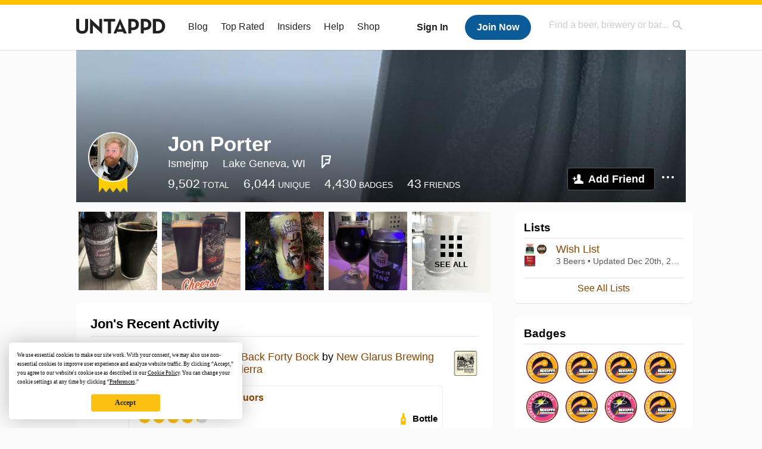

--- FILE ---
content_type: text/html; charset=UTF-8
request_url: https://untappd.com/user/Ismejmp
body_size: 15404
content:
<!DOCTYPE html>

<html lang="en">

<head>
			<!-- https://nextglass.slack.com/archives/C04N1J9FBHU/p1759426560133409?thread_ts=1755544269.186859&cid=C04N1J9FBHU -->
		<!-- From their docs: IMPORTANT: This tag must be the first '<script>' tag on the page. -->
		<script src="https://app.termly.io/resource-blocker/d6db7a3c-38b6-45a7-9433-e965e78f4809"></script>
	
	<meta http-equiv="Content-Type" content="text/html; charset=utf-8" />

			<title>Jon Porter on Untappd</title>
		
	<meta property="og:site_name" content="Untappd" />

	<!-- meta block -->
			<meta name="description" content="Jon Porter Check-in Activity on Untappd with beer ratings, venues and more." />
		<meta name="viewport" content="user-scalable=no, initial-scale=1, maximum-scale=1, minimum-scale=1, width=device-width" />
	<meta name="robots" content="noindex, nofollow"><meta name="referrer" content="origin-when-crossorigin">
	<meta name="author" content="The Untappd Team" />
	<meta name="Copyright" content="Copyright Untappd 2026. All Rights Reserved." />
	<meta name="DC.title" content="Untappd" />
			<meta name="DC.subject" content="Jon Porter Check-in Activity on Untappd with beer ratings, venues and more." />
			<meta name="DC.creator" content="The Untappd Team" />

	<meta name="google-site-verification" content="EnR7QavTgiLCzZCCOv_OARCHsHhFwkwnJdG0Sti9Amg" />
	<meta name="bitly-verification" content="b3080898518a"/>

	<!-- favicon -->
	<link rel="apple-touch-icon" sizes="144x144" href="https://untappd.com/assets/apple-touch-icon.png">
	<link rel="icon" type="image/png" href="https://untappd.com/assets/favicon-32x32-v2.png" sizes="32x32">
	<link rel="icon" type="image/png" href="https://untappd.com/assets/favicon-16x16-v2.png" sizes="16x16">
	<link rel="manifest" href="https://untappd.com/assets/manifest.json">
	<link rel="mask-icon" href="https://untappd.com/assets/safari-pinned-tab.svg" color="#5bbad5">

	<link rel="stylesheet"
    	href="https://untappd.com/assets/css/tailwind.css?v=2.8.34">
	</link>

			<link rel="stylesheet" href="https://untappd.com/assets/css/master.min.css?v=4.5.36" />
		<link rel="stylesheet" href="https://untappd.com/assets/v3/css/style.css?v=4.5.36" />
		<link rel="stylesheet" href="https://untappd.com/assets/design-system/css/styles.css?v=4.5.36" />
		<link href="https://fonts.googleapis.com/icon?family=Material+Icons" rel="stylesheet">
		<link href="https://fonts.googleapis.com/css?family=Material+Icons|Material+Icons+Outlined|Material+Icons+Two+Tone|Material+Icons+Round|Material+Icons+Sharp" rel="stylesheet">
			<script src="https://untappd.com/assets/v3/js/common/min/site_common_min.js?v=2.8.34"></script>
				<link rel="stylesheet" href="https://untappd.com/assets/css/facybox.min.css?v=4.5.36" />
			
		<link rel="stylesheet" href="https://untappd.com/assets/css/jquery.notifyBar.min.css?v=4.5.36" />
		<link rel="stylesheet" href="https://untappd.com/assets/css/tipsy.min.css?v=4.5.36" type="text/css" media="screen" title="no title" charset="utf-8">
		
		<script type="text/javascript" language="Javascript">
			$(document).ready(function(){
				$(".tip").tipsy({fade: true});
				$('.badge_hint').tipsy({gravity: 's', fade: true});
				$('.disabled').tipsy({gravity: 'n', fade: true});

				refreshTime(".timezoner", "D MMM YY", true);

				$(".tab").click(function(){
					$(".tab-area li").removeClass('active');
					$(this).parent().addClass('active');
					$(".list").hide();
					$($(this).attr("href")).show();
					return false;
				});
			});

			</script>
			<!-- For IE -->
	<script type="text/javascript" language="Javascript">
	onChangeInterval = "";
	if(!(window.console && console.log)) {
	  console = {
	    log: function(){},
	    debug: function(){},
	    info: function(){},
	    warn: function(){},
	    error: function(){}
	  };
	}
	</script>
	
	<!-- algoliasearch -->
	<script type="text/javascript" src="https://untappd.com/assets/libs/js/algoliasearch.min.js?v2.8.34"></script>
	<script type="text/javascript" src="https://untappd.com/assets/libs/js/autocomplete.min.js?v2.8.34"></script>
	<script type="text/javascript" src="https://untappd.com/assets/libs/js/lodash.min.js?v2.8.34"></script>
	<script type="text/javascript" src="https://untappd.com/assets/js/global/autosearch_tracking.min.js?v2.8.34"></script>

	<script>
        !function(e,a,t,n,s,i,c){e.AlgoliaAnalyticsObject=s,e.aa=e.aa||function(){(e.aa.queue=e.aa.queue||[]).push(arguments)},i=a.createElement(t),c=a.getElementsByTagName(t)[0],i.async=1,i.src="https://cdn.jsdelivr.net/npm/search-insights@0.0.14",c.parentNode.insertBefore(i,c)}(window,document,"script",0,"aa");

        // Initialize library
        aa('init', {
        applicationID: '9WBO4RQ3HO',
        apiKey: '1d347324d67ec472bb7132c66aead485',
        })
    </script>


			<!-- Google Tag Manager -->
		<script>(function(w,d,s,l,i){w[l]=w[l]||[];w[l].push({'gtm.start':
		new Date().getTime(),event:'gtm.js'});var f=d.getElementsByTagName(s)[0],
		j=d.createElement(s),dl=l!='dataLayer'?'&l='+l:'';j.async=true;j.src=
		'https://www.googletagmanager.com/gtm.js?id='+i+dl;f.parentNode.insertBefore(j,f);
		})(window,document,'script','dataLayer','GTM-N4DVXTR');</script>
		<!-- End Google Tag Manager -->
	
	<script src="https://untappd.com/assets/v3/js/venue-impression-tracker.js"></script>

	<script type="text/javascript">
		var clevertap = {event:[], profile:[], account:[], onUserLogin:[], region: 'us1', notifications:[], privacy:[]};
        clevertap.account.push({"id": "865-K5R-W96Z"});
        clevertap.privacy.push({optOut: false}); //set the flag to true, if the user of the device opts out of sharing their data
        clevertap.privacy.push({useIP: true}); //set the flag to true, if the user agrees to share their IP data
        (function () {
                var wzrk = document.createElement('script');
                wzrk.type = 'text/javascript';
                wzrk.async = true;
                wzrk.src = ('https:' == document.location.protocol ? 'https://d2r1yp2w7bby2u.cloudfront.net' : 'http://static.clevertap.com') + '/js/clevertap.min.js';
                var s = document.getElementsByTagName('script')[0];
                s.parentNode.insertBefore(wzrk, s);
        })();
	</script>

    <!-- Freestar Ads -->
<!-- Below is a recommended list of pre-connections, which allow the network to establish each connection quicker, speeding up response times and improving ad performance. -->
<link rel="preconnect" href="https://a.pub.network/" crossorigin />
<link rel="preconnect" href="https://b.pub.network/" crossorigin />
<link rel="preconnect" href="https://c.pub.network/" crossorigin />
<link rel="preconnect" href="https://d.pub.network/" crossorigin />
<link rel="preconnect" href="https://c.amazon-adsystem.com" crossorigin />
<link rel="preconnect" href="https://s.amazon-adsystem.com" crossorigin />
<link rel="preconnect" href="https://btloader.com/" crossorigin />
<link rel="preconnect" href="https://api.btloader.com/" crossorigin />
<link rel="preconnect" href="https://cdn.confiant-integrations.net" crossorigin />
<!-- Below is a link to a CSS file that accounts for Cumulative Layout Shift, a new Core Web Vitals subset that Google uses to help rank your site in search -->
<!-- The file is intended to eliminate the layout shifts that are seen when ads load into the page. If you don't want to use this, simply remove this file -->
<!-- To find out more about CLS, visit https://web.dev/vitals/ -->
<link rel="stylesheet" href="https://a.pub.network/untappd-com/cls.css">
<script data-cfasync="false" type="text/javascript">
    console.log("freestar_init");

    var env = 'PROD';

    var freestar = freestar || {};
    freestar.queue = freestar.queue || [];
    freestar.queue.push(function () {
        if (env !== 'PROD') {   
            googletag.pubads().set('page_url', 'https://untappd.com/'); // Makes ads fill in non-prod environments
        }
    });
    freestar.config = freestar.config || {};
    freestar.config.enabled_slots = [];
    freestar.initCallback = function () { (freestar.config.enabled_slots.length === 0) ? freestar.initCallbackCalled = false : freestar.newAdSlots(freestar.config.enabled_slots) }
</script>
<script src="https://a.pub.network/untappd-com/pubfig.min.js" data-cfasync="false" async></script>
<script async src="https://securepubads.g.doubleclick.net/tag/js/gpt.js?network-code=15184186" ></script>
<!-- End Freestar Ads -->
    <!-- Freestar Ad Sticky Styling: https://resources.freestar.com/docs/sticky-ads-1 -->
    <style>
    div.sticky {
        position: -webkit-sticky; /* Safari */
        position: sticky;
        top: 84px; /* Navbar height */
    }
    </style>

</head>
<style type="text/css">
	.hidden {display: none;}
	.main {
       margin-top: 0px !important;
   }
</style>
<script src="https://untappd.com/assets/libs/js/feather-icons@4.29.2.min.js"></script>
<body onunload="">
<!-- Google Tag Manager (noscript) -->
<noscript><iframe src="https://www.googletagmanager.com/ns.html?id=GTM-N4DVXTR" height="0" width="0" style="display:none;visibility:hidden"></iframe></noscript>
<!-- End Google Tag Manager (noscript) -->


<script type="text/javascript">
    $(document).ready(function() {
        $('a[data-href=":logout"]').on('click', function(event) {
            clevertap.event.push("logout");
        });
        $('a[data-href=":external/help"]').on('click', function(event) {
            clevertap.event.push("pageview_help");
        });
        $('a[data-href=":store"]').on('click', function(event) {
            clevertap.event.push("pageview_store");
        });
        $('a[href="/admin"]').on('click', function(event) {
          clevertap.event.push("pageview_admin");
        });

            });
</script>
<div id="mobile_nav_user">

   </div>

<div id="mobile_nav_site">
  <form class="search_box" method="get" action="/search">
    <input type="text" class="track-focus search-input-desktop" autocomplete="off" data-track="desktop_search" placeholder="Find a beer, brewery or bar..." name="q" aria-label="Find a beer, brewery or bar search" />
    <input type="submit" value="Submit the form!" style="position: absolute; top: 0; left: 0; z-index: 0; width: 1px; height: 1px; visibility: hidden;" />
    <div class="autocomplete">
    </div>
  </form>
  <ul>
    <li><a class="track-click" data-track="mobile_menu" data-href=":blog" href="/blog">Blog</a></li>
    <li><a class="track-click" data-track="mobile_menu" data-href=":beer/top_rated" href="/beer/top_rated">Top Rated</a></li>
    <li><a class="track-click" data-track="mobile_menu" data-href=":supporter" href="/supporter">Insiders</a></li>
    <li><a class="track-click" data-track="mobile_menu" data-href=":external/help" target="_blank" href="http://help.untappd.com">Help</a></li>
    <li><a class="track-click" data-track="mobile_menu" data-href=":shop" target="_blank" href="https://untappd.com/shop">Shop</a></li>
          <li><a class="track-click" data-track="mobile_menu" data-href=":sidebar/login" href="/login">Login</a></li>
      <li><a class="track-click" data-track="mobile_menu" data-href=":sidebar/create" href="/create?source=mobilemenu">Sign Up</a></li>
        </ul>
</div>
<header>

  <div class="inner mt-2">

		<a class="track-click logo" style="margin-top: 2px;" data-track="desktop_header" data-href=":root" href="/">
			<img src="https://untappd.com/assets/design-system/ut-brand-dark.svg" class="" alt="Untappd"/>
		</a>

    
      <div class="get_user_desktop">
        <a class="sign_in track-click" data-track="mobile_header" data-href=":login" href="/login?go_to=https://untappd.com/user/Ismejmp">Sign In</a>
        <a href="/create" class="join track_click" data-track="mobile_header" data-href=":create">Join Now</a>
      </div>

    
    <div class="mobile_menu_btn">Menu</div>

    <div id="nav_site">
      <ul>
        <li><a class="track-click" data-track="desktop_menu" data-href=":blog" href="/blog">Blog</a></li>
        <li><a class="track-click" data-track="desktop_menu" data-href=":beer/top_rated" href="/beer/top_rated">Top Rated</a></li>
        <li><a class="track-click" data-track="desktop_menu" data-href=":supporter" href="/supporter">Insiders</a></li>
        <li><a class="track-click" data-track="desktop_menu" data-href=":external/help" target="_blank" href="http://help.untappd.com">Help</a></li>
        <li><a class="track-click" data-track="desktop_menu" data-href=":shop" target="_blank" href="https://untappd.com/shop">Shop</a></li>
      </ul>
      <form class="search_box" method="get" action="/search">
        <input type="text" class="track-focus search-input-desktop" autocomplete="off" data-track="desktop_search" placeholder="Find a beer, brewery or bar..." name="q" aria-label="Find a beer, brewery or bar search" />
        <input type="submit" value="Submit the form!" style="position: absolute; top: 0; left: 0; z-index: 0; width: 1px; height: 1px; visibility: hidden;" />
        <div class="autocomplete">
        </div>
      </form>
    </div>
    </div>
</header>
<style type="text/css">
    .ac-selected {
        background-color: #f8f8f8;
    }
</style>

<div class="nav_open_overlay"></div>
<div id="slide">

<script>
$(document).ready(() => {
	$(".hide-notice-banner").on("click", function(e) {
		e.preventDefault();
		$(this).parent().parent().slideUp();
		$.post(`/account/hide_notice_wildcard`, {cookie: $(this).attr('data-cookie-name')}, (data) => {
			console.log(data);
		}).fail((err) => {
			console.error(err);
		})
	})

	$(".hide-notice-simple").on("click", function(e) {
		e.preventDefault();
		$(this).parent().parent().slideUp();
	})

	feather.replace()
})
</script>

<div class="cont user_profile">

	<div class="profile_header" style="background-image: url('https://assets.untappd.com/coverphoto/b7221e1809da0ba0941132fdfd10d70a.jpg'); background-position: center -0px" data-offset="0" data-image-url="https://assets.untappd.com/coverphoto/b7221e1809da0ba0941132fdfd10d70a.jpg">

		
		<div class="content">
			

			<div class="user-info">
				<div class="user-avatar">
											<a href="/insiders" class="track-click" data-track="profile" data-href=":info/supporter" aria-label="insider"><span class="supporter"></span></a>
											<div class="avatar-holder">
						<img src="https://assets.untappd.com/profile/e21f326f204444b708522f42d4bbfe76_300x300.jpg" alt="User avatar">
					</div>
				</div><div class="info">
					<h1>
						Jon Porter					</h1>
					<div class="user-details">
					<p class="username">Ismejmp</p>
						<p class="location">Lake Geneva, WI</p>						<div class="social">
																<p>
										<a class="sq track-click" target="_blank" data-track="profile" data-href=":foursquare" href="https://foursquare.com/user/28653837">Foursquare</a>
									</p>
															</div>
					</div>

					<div class="stats">
													<a href="/user/Ismejmp" class="track-click" data-track="profile" data-href=":stats/general">
								<span class="stat">9,502</span>
								<span class="title">Total</span>
							</a><a href="/user/Ismejmp/beers" class="track-click" data-track="profile" data-href=":stats/beerhistory">
								<span class="stat">6,044</span>
								<span class="title">Unique</span>
							</a><a href="/user/Ismejmp/badges" class="track-click" data-track="profile" data-href=":stats/badges">
								<span class="stat">4,430</span>
								<span class="title">Badges</span>
							</a><a href="/user/Ismejmp/friends" class="track-click" data-track="profile" data-href=":stats/friends">
								<span class="stat">43</span>
								<span class="title">Friends</span>
							</a>
							
					</div>

					<div class="friend-button">

						<a class="add-friend button yellow track-click" data-track="profile" data-href=":friend/add" href="#" data-user-id="1391570" data-friend-method="request">Add Friend</a>
													<div class="friend-more">

								<div class="friend-more-pop" style="display: none;">
									<a class="report-user" href="#" data-report-url="/report/user?username=Ismejmp">Report User</a>
																	</div>

							</div>
												</div>
				</div>
			</div>
		</div>
	</div>

	
		<div class="profile_left">

								<div class="photo-boxes">
						<p><a href="/user/Ismejmp/checkin/1495354681"><img loading="lazy" src="https://images.untp.beer/crop?width=640&height=640&stripmeta=true&url=https://untappd.s3.amazonaws.com/photos/2025_07_12/011963360abf56cb8a40c1ad1b78e162_c_1495354681_raw.jpg" alt="Recent check-in photo 1" /></a></p><p><a href="/user/Ismejmp/checkin/1442483227"><img loading="lazy" src="https://images.untp.beer/crop?width=640&height=640&stripmeta=true&url=https://untappd.s3.amazonaws.com/photos/2024_12_20/d55ea492e11b6bc70c6c58df4a96d4f9_c_1442483227_raw.jpg" alt="Recent check-in photo 2" /></a></p><p><a href="/user/Ismejmp/checkin/1439092071"><img loading="lazy" src="https://images.untp.beer/crop?width=640&height=640&stripmeta=true&url=https://untappd.s3.amazonaws.com/photos/2024_12_06/ab49570e48c9957db09cb6f14001ea8f_c_1439092071_raw.jpg" alt="Recent check-in photo 3" /></a></p><p><a href="/user/Ismejmp/checkin/1429268047"><img loading="lazy" src="https://images.untp.beer/crop?width=640&height=640&stripmeta=true&url=https://untappd.s3.amazonaws.com/photos/2024_10_28/aff76d7742d3b196199b22067e14112a_c_1429268047_raw.jpg" alt="Recent check-in photo 4" /></a></p><p><a href="/user/Ismejmp/photos"><span class="all">See All</span><img loading="lazy" src="https://images.untp.beer/crop?width=640&height=640&stripmeta=true&url=https://untappd.s3.amazonaws.com/photos/2024_10_10/416f6bd561a2e8803501f7ecf78f4a3d_c_1424239959_raw.jpg" alt="See all photos"></a></p>					</div>
					
			<div class="activity box">

				<div class="content">
												<h3>Jon's Recent Activity</h3>
												<div id="main-stream">
						
			<div class="item " id="checkin_1543894246" data-checkin-id="1543894246">
				<div class="">
								<div class="avatar">
					<div class="avatar-holder">
						<span class="supporter"></span>						<a href="/user/Ismejmp">
							<img loading="lazy" src="https://assets.untappd.com/profile/e21f326f204444b708522f42d4bbfe76_100x100.jpg" alt="Jon Porter">
						</a>
					</div>
				</div>
				<div class="checkin">
					<div class="top">
													<a href="/b/new-glarus-brewing-company-back-forty-bock/7479" class="label">
								<img loading="lazy" src="https://assets.untappd.com/site/beer_logos/beer-7479_9216d_sm.jpeg" alt="Back Forty Bock by New Glarus Brewing Company">
							</a>
														<p class="text" data-track-venue-impression="venue_id-12980103-type-checkin_feed">
								<a href="/user/Ismejmp" class="user">Jon Porter</a>  is drinking a <a href="/b/new-glarus-brewing-company-back-forty-bock/7479">Back Forty Bock</a> by <a  href="/NewGlarusBrewingCompany">New Glarus Brewing Company</a> at <a href="/v/casa-de-sierra/12980103">Casa De Sierra</a>
							</p>
														<div class="checkin-comment">
								
								<p class="purchased" data-track-venue-impression="venue_id-421887-type-checkin_feed">Purchased at <a href="/v/brunos-liquors/421887">Brunos Liquors</a></p>									<div class="rating-serving">
																						<p class="serving">
										          <img src="https://assets.untappd.com/static_app_assets/new_serving_styles_2024/bottle@3x.png" alt="Bottle">
										          <span>Bottle</span>
										        </p>
												<div class="caps " data-rating="4.2">
		<div class="cap cap-100"></div>
		<div class="cap cap-100"></div>
		<div class="cap cap-100"></div>
		<div class="cap cap-100"></div>
		<div class="cap cap-20"></div>
	</div>								    </div>
																			<span class="badge">
											<img loading="lazy" src="https://assets.untappd.com/badges/bdg_WheelofStyles_sm.jpg" alt="Wheel of Styles (Level 44)">
											<span>Earned the Wheel of Styles (Level 44) badge!</span>
										</span>
										
										<div class="tagged-friends">
											<strong>Tagged Friends</strong>
											<div>

												
														<div class="avatar">
															<div class="avatar-holder">
																																<a href="/user/Brittany_porter">
																	<img src="https://assets.untappd.com/profile/2599e3be929a6d21721e01641280c22e_100x100.jpg" alt="Brittany Porter avatar">
																</a>
															</div>
														</div>
																								</div>
										</div>

										
								<span style="display: block; clear: both;"></span>

							</div>
							
					</div>

					<div class="feedback">

						<div class="actions_bar">
							
						</div>

						<div class="bottom">
							<a href="/user/Ismejmp/checkin/1543894246" class="time timezoner track-click" data-track="activity_feed" data-href=":feed/viewcheckindate">Sat, 17 Jan 2026 03:20:48 +0000</a>
							<a href="/user/Ismejmp/checkin/1543894246" class="track-click" data-track="activity_feed" data-href=":feed/viewcheckintext">View Detailed Check-in</a>
													</div>

						<div class="cheers" style="display: none;">								<span class="count"><span>0</span></span>
								<span class="toast-list"></span>
														</div>

						<div class="comments">
							<div class="comments-container">
															</div>
							
						</div>
					</div>
				</div>
				</div>
			</div>
			
			<div class="item " id="checkin_1543811810" data-checkin-id="1543811810">
				<div class="">
								<div class="avatar">
					<div class="avatar-holder">
						<span class="supporter"></span>						<a href="/user/Ismejmp">
							<img loading="lazy" src="https://assets.untappd.com/profile/e21f326f204444b708522f42d4bbfe76_100x100.jpg" alt="Jon Porter">
						</a>
					</div>
				</div>
				<div class="checkin">
					<div class="top">
													<a href="/b/eagle-park-brewing-company-a-very-kooler-christmas/5623535" class="label">
								<img loading="lazy" src="https://assets.untappd.com/site/beer_logos/beer-5623535_133d5_sm.jpeg" alt="A Very Kooler Christmas by Eagle Park Brewing Company">
							</a>
														<p class="text" data-track-venue-impression="venue_id-11096362-type-checkin_feed">
								<a href="/user/Ismejmp" class="user">Jon Porter</a>  is drinking an <a href="/b/eagle-park-brewing-company-a-very-kooler-christmas/5623535">A Very Kooler Christmas</a> by <a  href="/eagleparkbc">Eagle Park Brewing Company</a> at <a href="/v/geneva-tap-house/11096362">Geneva Tap House</a>
							</p>
														<div class="checkin-comment">
																	<p class="comment-text" id="translate_1543811810">
									Christmas Kool-aid									</p>

									
								<p class="purchased" data-track-venue-impression="venue_id-11096362-type-checkin_feed">Purchased at <a href="/v/geneva-tap-house/11096362">Geneva Tap House</a></p>									<div class="rating-serving">
																						<p class="serving">
										          <img src="https://assets.untappd.com/static_app_assets/new_serving_styles_2024/taster@3x.png" alt="Taster">
										          <span>Taster</span>
										        </p>
												<div class="caps " data-rating="4.5">
		<div class="cap cap-100"></div>
		<div class="cap cap-100"></div>
		<div class="cap cap-100"></div>
		<div class="cap cap-100"></div>
		<div class="cap cap-50"></div>
	</div>								    </div>
																			<span class="badge">
											<img loading="lazy" src="https://assets.untappd.com/badges/bdg_wonderland_sm.jpg" alt="Winter Wonderland (Level 23)">
											<span>Earned the Winter Wonderland (Level 23) badge!</span>
										</span>
										
								<span style="display: block; clear: both;"></span>

							</div>
							
					</div>

					<div class="feedback">

						<div class="actions_bar">
							
						</div>

						<div class="bottom">
							<a href="/user/Ismejmp/checkin/1543811810" class="time timezoner track-click" data-track="activity_feed" data-href=":feed/viewcheckindate">Fri, 16 Jan 2026 22:22:29 +0000</a>
							<a href="/user/Ismejmp/checkin/1543811810" class="track-click" data-track="activity_feed" data-href=":feed/viewcheckintext">View Detailed Check-in</a>
													</div>

						<div class="cheers" style="display: none;">								<span class="count"><span>0</span></span>
								<span class="toast-list"></span>
														</div>

						<div class="comments">
							<div class="comments-container">
															</div>
							
						</div>
					</div>
				</div>
				</div>
			</div>
			
			<div class="item " id="checkin_1543811029" data-checkin-id="1543811029">
				<div class="">
								<div class="avatar">
					<div class="avatar-holder">
						<span class="supporter"></span>						<a href="/user/Ismejmp">
							<img loading="lazy" src="https://assets.untappd.com/profile/e21f326f204444b708522f42d4bbfe76_100x100.jpg" alt="Jon Porter">
						</a>
					</div>
				</div>
				<div class="checkin">
					<div class="top">
													<a href="/b/low-daily-carrots/5106997" class="label">
								<img loading="lazy" src="https://assets.untappd.com/site/assets/images/temp/badge-beer-default.png" alt="Carrots! by Low Daily">
							</a>
														<p class="text" data-track-venue-impression="venue_id-11096362-type-checkin_feed">
								<a href="/user/Ismejmp" class="user">Jon Porter</a>  is drinking a <a href="/b/low-daily-carrots/5106997">Carrots!</a> by <a  href="/lowdailybeer">Low Daily</a> at <a href="/v/geneva-tap-house/11096362">Geneva Tap House</a>
							</p>
														<div class="checkin-comment">
								
								<p class="purchased" data-track-venue-impression="venue_id-11096362-type-checkin_feed">Purchased at <a href="/v/geneva-tap-house/11096362">Geneva Tap House</a></p>									<div class="rating-serving">
																						<p class="serving">
										          <img src="https://assets.untappd.com/static_app_assets/new_serving_styles_2024/taster@3x.png" alt="Taster">
										          <span>Taster</span>
										        </p>
												<div class="caps " data-rating="3.5">
		<div class="cap cap-100"></div>
		<div class="cap cap-100"></div>
		<div class="cap cap-100"></div>
		<div class="cap cap-50"></div>
		<div class="cap"></div>
	</div>								    </div>
									
								<span style="display: block; clear: both;"></span>

							</div>
							
					</div>

					<div class="feedback">

						<div class="actions_bar">
							
						</div>

						<div class="bottom">
							<a href="/user/Ismejmp/checkin/1543811029" class="time timezoner track-click" data-track="activity_feed" data-href=":feed/viewcheckindate">Fri, 16 Jan 2026 22:20:36 +0000</a>
							<a href="/user/Ismejmp/checkin/1543811029" class="track-click" data-track="activity_feed" data-href=":feed/viewcheckintext">View Detailed Check-in</a>
													</div>

						<div class="cheers" style="display: none;">								<span class="count"><span>0</span></span>
								<span class="toast-list"></span>
														</div>

						<div class="comments">
							<div class="comments-container">
															</div>
							
						</div>
					</div>
				</div>
				</div>
			</div>
			
			<div class="item " id="checkin_1543802378" data-checkin-id="1543802378">
				<div class="">
								<div class="avatar">
					<div class="avatar-holder">
						<span class="supporter"></span>						<a href="/user/Ismejmp">
							<img loading="lazy" src="https://assets.untappd.com/profile/e21f326f204444b708522f42d4bbfe76_100x100.jpg" alt="Jon Porter">
						</a>
					</div>
				</div>
				<div class="checkin">
					<div class="top">
													<a href="/b/new-glarus-brewing-company-spotted-cow-2025/6186123" class="label">
								<img loading="lazy" src="https://assets.untappd.com/site/assets/images/temp/badge-beer-default.png" alt="Spotted Cow (2025) by New Glarus Brewing Company">
							</a>
														<p class="text" data-track-venue-impression="venue_id-11096362-type-checkin_feed">
								<a href="/user/Ismejmp" class="user">Jon Porter</a>  is drinking a <a href="/b/new-glarus-brewing-company-spotted-cow-2025/6186123">Spotted Cow (2025)</a> by <a  href="/NewGlarusBrewingCompany">New Glarus Brewing Company</a> at <a href="/v/geneva-tap-house/11096362">Geneva Tap House</a>
							</p>
														<div class="checkin-comment">
								
								<p class="purchased" data-track-venue-impression="venue_id-11096362-type-checkin_feed">Purchased at <a href="/v/geneva-tap-house/11096362">Geneva Tap House</a></p>									<div class="rating-serving">
																						<p class="serving">
										          <img src="https://assets.untappd.com/static_app_assets/new_serving_styles_2024/draft@3x.png" alt="Draft">
										          <span>Draft</span>
										        </p>
												<div class="caps " data-rating="5">
		<div class="cap cap-100"></div>
		<div class="cap cap-100"></div>
		<div class="cap cap-100"></div>
		<div class="cap cap-100"></div>
		<div class="cap cap-100"></div>
	</div>								    </div>
																			<span class="badge">
											<img loading="lazy" src="https://assets.untappd.com/badges/b2972e8a280fa5cf451be032b559db61_sm.jpeg" alt="Geneva Tap House (Level 34)">
											<span>Earned the Geneva Tap House (Level 34) badge!</span>
										</span>
										
								<span style="display: block; clear: both;"></span>

							</div>
							
					</div>

					<div class="feedback">

						<div class="actions_bar">
							
						</div>

						<div class="bottom">
							<a href="/user/Ismejmp/checkin/1543802378" class="time timezoner track-click" data-track="activity_feed" data-href=":feed/viewcheckindate">Fri, 16 Jan 2026 21:59:20 +0000</a>
							<a href="/user/Ismejmp/checkin/1543802378" class="track-click" data-track="activity_feed" data-href=":feed/viewcheckintext">View Detailed Check-in</a>
													</div>

						<div class="cheers" style="display: none;">								<span class="count"><span>0</span></span>
								<span class="toast-list"></span>
														</div>

						<div class="comments">
							<div class="comments-container">
															</div>
							
						</div>
					</div>
				</div>
				</div>
			</div>
			
			<div class="item " id="checkin_1543773884" data-checkin-id="1543773884">
				<div class="">
								<div class="avatar">
					<div class="avatar-holder">
						<span class="supporter"></span>						<a href="/user/Ismejmp">
							<img loading="lazy" src="https://assets.untappd.com/profile/e21f326f204444b708522f42d4bbfe76_100x100.jpg" alt="Jon Porter">
						</a>
					</div>
				</div>
				<div class="checkin">
					<div class="top">
													<a href="/b/sierra-nevada-brewing-co-pilsner/24882" class="label">
								<img loading="lazy" src="https://assets.untappd.com/site/beer_logos/beer-24882_9011a_sm.jpeg" alt="Pilsner by Sierra Nevada Brewing Co.">
							</a>
														<p class="text" data-track-venue-impression="venue_id-11096362-type-checkin_feed">
								<a href="/user/Ismejmp" class="user">Jon Porter</a>  is drinking a <a href="/b/sierra-nevada-brewing-co-pilsner/24882">Pilsner</a> by <a  href="/SierraNevada">Sierra Nevada Brewing Co.</a> at <a href="/v/geneva-tap-house/11096362">Geneva Tap House</a>
							</p>
														<div class="checkin-comment">
								
								<p class="purchased" data-track-venue-impression="venue_id-11096362-type-checkin_feed">Purchased at <a href="/v/geneva-tap-house/11096362">Geneva Tap House</a></p>									<div class="rating-serving">
																						<p class="serving">
										          <img src="https://assets.untappd.com/static_app_assets/new_serving_styles_2024/draft@3x.png" alt="Draft">
										          <span>Draft</span>
										        </p>
												<div class="caps " data-rating="3.7">
		<div class="cap cap-100"></div>
		<div class="cap cap-100"></div>
		<div class="cap cap-100"></div>
		<div class="cap cap-70"></div>
		<div class="cap"></div>
	</div>								    </div>
									
								<span style="display: block; clear: both;"></span>

							</div>
							
					</div>

					<div class="feedback">

						<div class="actions_bar">
							
						</div>

						<div class="bottom">
							<a href="/user/Ismejmp/checkin/1543773884" class="time timezoner track-click" data-track="activity_feed" data-href=":feed/viewcheckindate">Fri, 16 Jan 2026 20:56:20 +0000</a>
							<a href="/user/Ismejmp/checkin/1543773884" class="track-click" data-track="activity_feed" data-href=":feed/viewcheckintext">View Detailed Check-in</a>
													</div>

						<div class="cheers" style="display: none;">								<span class="count"><span>0</span></span>
								<span class="toast-list"></span>
														</div>

						<div class="comments">
							<div class="comments-container">
															</div>
							
						</div>
					</div>
				</div>
				</div>
			</div>
						<script type="text/javascript" src="https://untappd.com/assets/v3/js/common/min/feed_scripts_min.js?v=2.8.34"></script>
			<style type="text/css">
				.translate {
					color: #000;
				    font-weight: 600;
				    font-size: 12px;
				    text-transform: uppercase;
				    margin-bottom: 0px;
				    margin-top: 15px;
				    margin-bottom: 10px;
				}
			</style>
			
			<script id="delete-checkin-container" type="text/x-handlebars-template">
				<div class="delete-confirm-checkin"></div>
			</script>
			<script id="delete-checkin-template" type="text/x-handlebars-template">
				<div class="modal delete-confirm"><div class="inner"><div class="top"><a class="close" href="#"></a><h3 style="margin-bottom: 0px; padding-bottom: 0px; border-bottom: none;">Confirm Check-in Deletion</h3></div><div class="error" id="delete-checkin-error" style="display: none;"></div><div class="delete-confirm-message" style="padding: 24px; text-align: center; -moz-box-sizing: border-box; box-sizing: border-box;"><p><strong>Warning</strong> - Are you sure you want to delete this check-in? This cannot be undone. All badges that are associated with this check-in will be removed.</p><div class="inner-container" style="width: 80%; margin: 15px auto;"><a href="#" class="check-confirm-deletion" data-checkin-id="{{checkin_id}}" style="margin-top: 15px;">Confirm Deletion</a><p id="checkin-delete-loader" class="stream-loading"><span></span></p></div></div></div></div>
			</script>
			<script id="comment-template" type="text/x-handlebars-template">
				{{#each items}}<div class="comment" id="comment_{{this.comment_id}}"><div class="avatar"><div class="avatar-holder">{{#if this.user.supporter}} <span class="supporter"></span>{{/if}}<a href="/user/{{this.user.user_name}}"><img src="{{this.user.user_avatar}}" alt="Your Avatar"></a></div></div><div class="text"><p><a href="/user/{{this.user.user_name}}">{{this.user.first_name}} {{this.user.last_name}}</a>: <abbr id="checkincomment_{{this.comment_id}}">{{{this.comment}}}</abbr></p><p class="meta"><span class="time timezoner">{{this.created_at}}</span>{{#if this.comment_editor}}<a href="#" class="comment-edit" data-comment-id="{{this.comment_id}}">Edit</a>{{/if}}{{#if this.comment_owner}}<a href="#" class="comment-delete" data-comment-id="{{this.comment_id}}">Delete</a>{{/if}}</p></div></div>{{#if this.comment_editor}}<div class="comment" id="commentedit_{{this.comment_id}}" style="display: none;"><div class="avatar"><div class="avatar-holder">{{#if this.user.supporter}} <span class="supporter"></span>{{/if}}<a href="/user/{{this.user.user_name}}"><img src="{{this.user.user_avatar}}" alt="Your Avatar"></a></div></div><div class="text"><form class="editing"><p class="editerror_{{this.comment_id}} post-error" style="display: none;">There was a problem posting your comment, please try again.</p><textarea name="comment" id="commentBox_{{this.comment_id}}" onkeydown="limitTextReverse($('#commentBox_{{this.comment_id}}'),$('#commentedit_{{this.comment_id}} .myCount'), 140);">{{{this.comment}}}</textarea><span class="comment-loading" style="display: none;"></span><span class="counter"><abbr class="myCount">0</abbr>/140</span><span class="actions"><a href="#" class="submit comment-update-save" data-comment-id="{{this.comment_id}}">Update</a><a href="#" data-comment-id="{{this.comment_id}}" class="cancel comment-update-cancel">Cancel</a></span></form></div></div>{{/if}}{{/each}}
			</script>
			<script type="text/javascript">
				$(document).ready(function() {
					createImpressionTracker();
				});
			</script>
								<div class="feed-block">

						<div class="feed-block-login">
							<p><strong>Please sign in to view more.</strong></p>
							<span>If you don't have an account, <a href="https://untappd.com/create?source=feed">you can create one here</a>.</span>
							<a href="/login?go_to=https://untappd.com/user/Ismejmp" class="yellow button">Sign In</a>
						</div>

						<div class="feed-block-fade"></div>

						<div class="feed-block-item">
							<div class="feed-block-label"></div>
							<div class="feed-block-avatar"></div>
							<div class="feed-block-content">
								<p></p>
								<p></p>
							</div>
						</div>
						<div class="feed-block-item">
							<div class="feed-block-label"></div>
							<div class="feed-block-avatar"></div>
							<div class="feed-block-content">
								<p></p>
								<p></p>
							</div>
						</div>

					</div>
					
					</div>


				
						<p class="stream-loading"><span></span></p>
									</div>
			</div>
		</div>

		<div class="sidebar">


			       <div class="box">
            <div class="content">
                <h3>Lists</h3>
                                    <div class="list-item list-none">
                        <div class="labels">
                            <a href="/user/Ismejmp/wishlist" aria-label="List image">
                                <img src="https://assets.untappd.com/site/beer_logos/beer-880465_bc7ab_sm.jpeg" alt="Beer label"><img src="https://assets.untappd.com/site/beer_logos/beer-1769236_24228_sm.jpeg" alt="Beer label"><img src="https://assets.untappd.com/site/beer_logos/beer-5726_2cb27_sm.jpeg" alt="Beer label">                            </a>
                        </div>
                        <div class="details">
                            <span class="name"><a href="/user/Ismejmp/wishlist">Wish List</a></span>
                            <span class="meta">3 Beers &bull; Updated <abbr class="format-date" data-date="Wed, 20 Dec 2023 19:30:31 +0000"></abbr></span>
                        </div>
                    </div>

                                                        <p class="more"><a class="track-click" data-track="sidebar" data-href=":userlists/lists" href="/user/Ismejmp/lists/"">See All Lists</a></p>
                                </div>

        </div>
        <script type="text/javascript">
        $(document).ready(function() {
            $('.format-date').each(function() {
                $(this).html(moment($(this).attr('data-date')).format('MMM Do, YYYY'))
            });
        })
        </script>
          <div class="box">
    <div class="content">
      <h3>Badges</h3>
      <div class="drinkers">
                  <a class="tip track-click" data-track="sidebar" data-href=":user/viewbadge" href="/user/Ismejmp/badges/1366145671" title="Recappd – January 15, 2026" ><span><img src="https://assets.untappd.com/badges/bdg_Recappd_Daily.png" alt="Recappd – January 15, 2026 badge logo"></span></a>
                  <a class="tip track-click" data-track="sidebar" data-href=":user/viewbadge" href="/user/Ismejmp/badges/1365534407" title="Recappd – January 12, 2026" ><span><img src="https://assets.untappd.com/badges/bdg_Recappd_Daily.png" alt="Recappd – January 12, 2026 badge logo"></span></a>
                  <a class="tip track-click" data-track="sidebar" data-href=":user/viewbadge" href="/user/Ismejmp/badges/1365461432" title="Recappd – January 11, 2026" ><span><img src="https://assets.untappd.com/badges/bdg_Recappd_Daily.png" alt="Recappd – January 11, 2026 badge logo"></span></a>
                  <a class="tip track-click" data-track="sidebar" data-href=":user/viewbadge" href="/user/Ismejmp/badges/1365178843" title="Recappd – January 10, 2026" ><span><img src="https://assets.untappd.com/badges/bdg_Recappd_Daily.png" alt="Recappd – January 10, 2026 badge logo"></span></a>
                  <a class="tip track-click" data-track="sidebar" data-href=":user/viewbadge" href="/user/Ismejmp/badges/1365178842" title="Nebula Nightcaps" ><span><img src="https://assets.untappd.com/badges/bdg_Recappd_Style_Jan10_1000px.png" alt="Nebula Nightcaps badge logo"></span></a>
                  <a class="tip track-click" data-track="sidebar" data-href=":user/viewbadge" href="/user/Ismejmp/badges/1363001194" title="Recappd – January 3, 2026" ><span><img src="https://assets.untappd.com/badges/bdg_Recappd_Daily.png" alt="Recappd – January 3, 2026 badge logo"></span></a>
                  <a class="tip track-click" data-track="sidebar" data-href=":user/viewbadge" href="/user/Ismejmp/badges/1362649572" title="Dark Matter Duo" ><span><img src="https://assets.untappd.com/badges/bdg_Recappd_Style_Jan02_1000px.png" alt="Dark Matter Duo badge logo"></span></a>
                  <a class="tip track-click" data-track="sidebar" data-href=":user/viewbadge" href="/user/Ismejmp/badges/1362608741" title="Recappd – January 2, 2026" ><span><img src="https://assets.untappd.com/badges/bdg_Recappd_Daily.png" alt="Recappd – January 2, 2026 badge logo"></span></a>
                  <a class="tip track-click" data-track="sidebar" data-href=":user/viewbadge" href="/user/Ismejmp/badges/1362374756" title="Recappd – January 1, 2026" ><span><img src="https://assets.untappd.com/badges/bdg_Recappd_Daily.png" alt="Recappd – January 1, 2026 badge logo"></span></a>
                  <a class="tip track-click" data-track="sidebar" data-href=":user/viewbadge" href="/user/Ismejmp/badges/1361778625" title="Recappd – December 31, 2025" ><span><img src="https://assets.untappd.com/badges/bdg_Recappd_Daily.png" alt="Recappd – December 31, 2025 badge logo"></span></a>
                  <a class="tip track-click" data-track="sidebar" data-href=":user/viewbadge" href="/user/Ismejmp/badges/1361218557" title="Recappd – December 30, 2025" ><span><img src="https://assets.untappd.com/badges/bdg_Recappd_Daily.png" alt="Recappd – December 30, 2025 badge logo"></span></a>
                  <a class="tip track-click" data-track="sidebar" data-href=":user/viewbadge" href="/user/Ismejmp/badges/1360910359" title="Recappd – December 29, 2025" ><span><img src="https://assets.untappd.com/badges/bdg_Recappd_Daily.png" alt="Recappd – December 29, 2025 badge logo"></span></a>
                <p class="more"><a href="/user/Ismejmp/badges" class="track-click" data-track="sidebar" data-href=":user/recentbadges">See All Badges</a></p>
      </div>
    </div>
  </div>
          <div class="box">
            <div class="content">
                <h3>Top Beers</h3>                    <div class="item">
                        <a href="/b/yuengling-brewery-traditional-lager/16649" class="track-click" data-track="sidebar" data-href=":beer/toplist">
                            <p class="logo">
                                    <img src="https://assets.untappd.com/site/beer_logos/beer-16649_c244e_sm.jpeg" alt="Traditional Lager label">
                            </p><p class="text">
                                <span class="name">Traditional Lager</span>
                                <span class="brewery">Yuengling Brewery</span>                            </p>
                        </a>
                    </div>
                                        <div class="item">
                        <a href="/b/big-sky-brewing-company-moose-drool-brown-ale/3762" class="track-click" data-track="sidebar" data-href=":beer/toplist">
                            <p class="logo">
                                    <img src="https://assets.untappd.com/site/beer_logos/beer-MooseDroolBrownAle_3762.jpeg" alt="Moose Drool Brown Ale label">
                            </p><p class="text">
                                <span class="name">Moose Drool Brown Ale</span>
                                <span class="brewery">Big Sky Brewing Company</span>                            </p>
                        </a>
                    </div>
                                        <div class="item">
                        <a href="/b/kc-bier-co-dunkel/575133" class="track-click" data-track="sidebar" data-href=":beer/toplist">
                            <p class="logo">
                                    <img src="https://assets.untappd.com/site/beer_logos/beer-575133_9303f_sm.jpeg" alt="Dunkel label">
                            </p><p class="text">
                                <span class="name">Dunkel</span>
                                <span class="brewery">KC Bier Co.</span>                            </p>
                        </a>
                    </div>
                                        <div class="item">
                        <a href="/b/4-noses-brewing-company-ritual-rivers-cocoa-coffee-porter/767948" class="track-click" data-track="sidebar" data-href=":beer/toplist">
                            <p class="logo">
                                    <img src="https://assets.untappd.com/site/beer_logos/beer-767948_b25fa_sm.jpeg" alt="Ritual Rivers Cocoa Coffee Porter label">
                            </p><p class="text">
                                <span class="name">Ritual Rivers Cocoa Coffee Porter</span>
                                <span class="brewery">4 Noses Brewing Company</span>                            </p>
                        </a>
                    </div>
                                        <div class="item">
                        <a href="/b/lexington-brewing-and-distilling-co-kentucky-bourbon-barrel-peppermint-porter/3565839" class="track-click" data-track="sidebar" data-href=":beer/toplist">
                            <p class="logo">
                                    <img src="https://assets.untappd.com/site/beer_logos/beer-3565839_74445_sm.jpeg" alt="Kentucky Bourbon Barrel Peppermint Porter label">
                            </p><p class="text">
                                <span class="name">Kentucky Bourbon Barrel Peppermint Porter</span>
                                <span class="brewery">Lexington Brewing & Distilling Co.</span>                            </p>
                        </a>
                    </div>
                                                <p class="more"><a class="track-click" data-track="sidebar" data-href=":user/beerhistory" href="/user/Ismejmp/beers">See All Beers</a></p>
                                        </div>
        </div>
            	<div class="box">
        	<div class="content">
                <h3>Top Venues</h3>                    <div class="item" data-track-venue-impression="venue_id-9917985-type-top_venues">
                        <a href="/v/at-home/9917985" class="track-click" data-track="sidebar" data-href=":venue/toplist">
                            <p class="logo">
                                <span>Verified</span>                                <img src="https://assets.untappd.com/venuelogos/venue_9917985_b3a5d245_bg_176.png?v=1" alt="Untappd at Home logo">
                            </p><p class="text">
                                <span class="name">Untappd at Home</span>

                                                            </p>
                        </a>
                    </div>

        			                    <div class="item" data-track-venue-impression="venue_id-5609322-type-top_venues">
                        <a href="/v/casa-de-denver/5609322" class="track-click" data-track="sidebar" data-href=":venue/toplist">
                            <p class="logo">
                                                                <img src="https://ss3.4sqi.net/img/categories_v2/building/home_bg_512.png" alt="Casa de Denver logo">
                            </p><p class="text">
                                <span class="name">Casa de Denver</span>

                                <span class="location">Denver, CO                                        </span>                            </p>
                        </a>
                    </div>

        			                    <div class="item" data-track-venue-impression="venue_id-9904407-type-top_venues">
                        <a href="/v/casa-de-bucket/9904407" class="track-click" data-track="sidebar" data-href=":venue/toplist">
                            <p class="logo">
                                                                <img src="https://ss3.4sqi.net/img/categories_v2/building/home_bg_512.png" alt="Casa de Bucket logo">
                            </p><p class="text">
                                <span class="name">Casa de Bucket</span>

                                <span class="location">La Grange, KY                                        </span>                            </p>
                        </a>
                    </div>

        			                    <div class="item" data-track-venue-impression="venue_id-12980103-type-top_venues">
                        <a href="/v/casa-de-sierra/12980103" class="track-click" data-track="sidebar" data-href=":venue/toplist">
                            <p class="logo">
                                                                <img src="https://ss3.4sqi.net/img/categories_v2/building/home_bg_512.png" alt="Casa De Sierra logo">
                            </p><p class="text">
                                <span class="name">Casa De Sierra</span>

                                <span class="location">Lake Geneva, WI                                        </span>                            </p>
                        </a>
                    </div>

        			                    <div class="item" data-track-venue-impression="venue_id-9263756-type-top_venues">
                        <a href="/v/casa-de-cheddar/9263756" class="track-click" data-track="sidebar" data-href=":venue/toplist">
                            <p class="logo">
                                                                <img src="https://ss3.4sqi.net/img/categories_v2/building/home_bg_512.png" alt="Casa De Cheddar logo">
                            </p><p class="text">
                                <span class="name">Casa De Cheddar</span>

                                <span class="location">Fontana, WI                                        </span>                            </p>
                        </a>
                    </div>

        			                    <p class="more"><a class="track-click" data-track="sidebar" data-href=":user/toplocations" href="/user/Ismejmp/venues">See All Venues</a></p>
                            	</div>
    	</div>
        <script type="text/javascript">
            $(document).ready(function() {
                createImpressionTracker();
            });
        </script>
    	        <div class="box">
            <div class="content">
                <h3>Likes</h3>
                <div class="drinkers">
                                            <a class="tip track-click" data-track="sidebar" data-href=":user/viewLikeBrewery" href="/FictionBeerCompany" title="Fiction Beer Company" ><span><img src="https://assets.untappd.com/site/brewery_logos/brewery-153046_fa235.jpeg" alt="Fiction Beer Company avatar"></span></a>
                                                <a class="tip track-click" data-track="sidebar" data-href=":user/viewLikeBrewery" href="/DryDockBrewing" title="Dry Dock Brewing Company" ><span><img src="https://assets.untappd.com/site/brewery_logos/brewery-1551_05847.jpeg" alt="Dry Dock Brewing Company avatar"></span></a>
                                                <a class="tip track-click" data-track="sidebar" data-href=":user/viewLikeBrewery" href="/MockeryBrewing" title="Mockery Brewing" ><span><img src="https://assets.untappd.com/site/brewery_logos/brewery-166973_7aa96.jpeg" alt="Mockery Brewing avatar"></span></a>
                                                <a class="tip track-click" data-track="sidebar" data-href=":user/viewLikeBrewery" href="/UrsulaBrewery" title="Ursula Brewery" ><span><img src="https://assets.untappd.com/site/brewery_logos/brewery-32321_02f37.jpeg" alt="Ursula Brewery avatar"></span></a>
                                                <a class="tip track-click" data-track="sidebar" data-href=":user/viewLikeBrewery" href="/4NosesBrewingCompany" title="4 Noses Brewing Company" ><span><img src="https://assets.untappd.com/site/brewery_logos/brewery-127271_fff3a.jpeg" alt="4 Noses Brewing Company avatar"></span></a>
                                                <a class="tip track-click" data-track="sidebar" data-href=":user/viewLikeBrewery" href="/BigSkyBrewing" title="Big Sky Brewing Company" ><span><img src="https://assets.untappd.com/site/brewery_logos/brewery-BigSkyBrewingCompany_2927.jpeg" alt="Big Sky Brewing Company avatar"></span></a>
                                        </div>
            </div>
        </div>
        		</div>
		

</div>
<script type="text/javascript">
$(document).ready(function() {
	if ($(".sidebar").is(":visible")) {
		var sidebarHeight = $(".sidebar")[0].scrollHeight;
		$(".profile_left").css("min-height", sidebarHeight + 108 + "px");
	}
})
</script>
<iframe src="/profile/stats?id=1391570&type=profile&is_supporter=0&nomobile=true" width="0" height="0" tabindex="-1" title="empty" class="hidden"></iframe><script type="text/javascript">
	$(document).ready(function() {
		var hC = $(".sidebar").height();
		$(".cont").css("min-height", hC);

		$(".report-user").on("click", function(e) {
			e.stopPropagation();
			e.preventDefault();
			var url = $(this).attr('data-report-url');
			window.location.href = url;
			return false;
		})

		$(".friend-more").on("click", function(e) {
			$(".friend-more-pop").toggle();
			return false;
		})
	})
</script>
	<footer>
		<div class="footer-nav">
			<div class="footer-inner">
				<ul>
					<li>
						<a class="track-click" data-track="footer" data-href=":footer/businesses" href="https://utfb.untappd.com/">Untappd for Business</a>
					</li>
					<li>
						<a class="track-click" data-track="footer" data-href=":footer/businesses/blog" href="https://lounge.untappd.com/">Untappd for Business Blog</a>
					</li>
					<li>
						<a class="track-click" data-track="footer" data-href=":footer/breweries" href="https://untappd.com/breweries">Breweries</a>
					</li>
					<li>
						<a class="track-click" data-track="footer" data-href=":footer/shop" href="https://untappd.com/shop">Shop</a>
					</li>
					<li>
						<a class="track-click" data-track="footer" data-href=":footer/support" href="http://help.untappd.com/">Support</a>
					</li>
					<li>
						<a class="track-click" data-track="footer" data-href=":footer/careers" href="/careers">Careers</a>
					</li>
					<li>
						<a class="track-click" data-track="footer" data-href=":footer/api" href="/api/">API</a>
					</li>
					<li>
						<a class="track-click" data-track="footer" data-href=":footer/terms" href="/terms">Terms</a>
					</li>
					<li>
						<a class="track-click" data-track="footer" data-href=":footer/privacy" href="/privacy">Privacy</a>
					</li>
					<li>
						<a class="track-click" data-track="footer" data-href=":footer/cookie" href="/cookie">Cookie Policy</a>
					</li>
					<li>
						<a class="track-click" data-track="footer" data-href=":footer/personal_data" href="/privacy/personal-data">Do Not Sell My Personal Information</a>
					</li>
				</ul>
			</div>
		</div>
		<ul class="social">
    <li><a class="track-click" data-track="footer" data-href=":footer/social/twitter" href="https://bit.ly/3T6pKK6" target="_blank"><img src="https://untappd.com/assets/custom/homepage/images/icon-twitter.svg" alt="Icon twitter" /></a></li>
    <li><a class="track-click" data-track="footer" data-href=":footer/social/facebook" href="https://bit.ly/3RVLffu" target="_blank"><img src="https://untappd.com/assets/custom/homepage/images/icon-facebook.svg" alt="Icon facebook" /></a></li>
    <li><a class="track-click" data-track="home" data-href=":footer/social/instagram" href="https://bit.ly/3EyG9D5" target="_blank"><img src="https://untappd.com/assets/custom/homepage/images/icon-instagram.svg" alt="Icon instagram" /></a></li>
</ul>	</footer>

<script type="text/javascript">
	// polyfill for ie11
	function getUrlParameter(name) {
		name = name.replace(/[\[]/, '\\[').replace(/[\]]/, '\\]');
		var regex = new RegExp('[\\?&]' + name + '=([^&#]*)');
		var results = regex.exec(location.search);
		return results === null ? '' : decodeURIComponent(results[1].replace(/\+/g, ' '));
	};

	$(document).ready(function() {
		// remove any access tokens, preserve other elements
		if (history.replaceState) {
			if (location.href.indexOf("access_token=") >= 0) {
				const accessTokenURL = getUrlParameter("access_token");
				let currentURL = location.href;
				let finalURL = currentURL.replace(`access_token=${accessTokenURL}`, '');

				// if the url has a "&" already in it, then remove the "?" and replace the first "&" with an "?"
				if (finalURL.indexOf("&") >= 0) {
					finalURL = finalURL.replace("?", "").replace("&", "?");
				} else {
					finalURL = finalURL.split("?")[0];
				}

				history.replaceState(null, "", finalURL);
			}
		}
	})
</script>

<script type="text/javascript">
	// Clear Text Feild
	function clearText(thefield) {
		if (thefield.defaultValue == thefield.value)
			thefield.value = ""
	}
</script>

			<script>(function(){/*
				Copyright The Closure Library Authors.
				SPDX-License-Identifier: Apache-2.0
				*/
				'use strict';var g=function(a){var b=0;return function(){return b<a.length?{done:!1,value:a[b++]}:{done:!0}}},l=this||self,m=/^[\w+/_-]+[=]{0,2}$/,p=null,q=function(){},r=function(a){var b=typeof a;if("object"==b)if(a){if(a instanceof Array)return"array";if(a instanceof Object)return b;var c=Object.prototype.toString.call(a);if("[object Window]"==c)return"object";if("[object Array]"==c||"number"==typeof a.length&&"undefined"!=typeof a.splice&&"undefined"!=typeof a.propertyIsEnumerable&&!a.propertyIsEnumerable("splice"))return"array";
				if("[object Function]"==c||"undefined"!=typeof a.call&&"undefined"!=typeof a.propertyIsEnumerable&&!a.propertyIsEnumerable("call"))return"function"}else return"null";else if("function"==b&&"undefined"==typeof a.call)return"object";return b},u=function(a,b){function c(){}c.prototype=b.prototype;a.prototype=new c;a.prototype.constructor=a};var v=function(a,b){Object.defineProperty(l,a,{configurable:!1,get:function(){return b},set:q})};var y=function(a,b){this.b=a===w&&b||"";this.a=x},x={},w={};var aa=function(a,b){a.src=b instanceof y&&b.constructor===y&&b.a===x?b.b:"type_error:TrustedResourceUrl";if(null===p)b:{b=l.document;if((b=b.querySelector&&b.querySelector("script[nonce]"))&&(b=b.nonce||b.getAttribute("nonce"))&&m.test(b)){p=b;break b}p=""}b=p;b&&a.setAttribute("nonce",b)};var z=function(){return Math.floor(2147483648*Math.random()).toString(36)+Math.abs(Math.floor(2147483648*Math.random())^+new Date).toString(36)};var A=function(a,b){b=String(b);"application/xhtml+xml"===a.contentType&&(b=b.toLowerCase());return a.createElement(b)},B=function(a){this.a=a||l.document||document};B.prototype.appendChild=function(a,b){a.appendChild(b)};var C=function(a,b,c,d,e,f){try{var k=a.a,h=A(a.a,"SCRIPT");h.async=!0;aa(h,b);k.head.appendChild(h);h.addEventListener("load",function(){e();d&&k.head.removeChild(h)});h.addEventListener("error",function(){0<c?C(a,b,c-1,d,e,f):(d&&k.head.removeChild(h),f())})}catch(n){f()}};var ba=l.atob("aHR0cHM6Ly93d3cuZ3N0YXRpYy5jb20vaW1hZ2VzL2ljb25zL21hdGVyaWFsL3N5c3RlbS8xeC93YXJuaW5nX2FtYmVyXzI0ZHAucG5n"),ca=l.atob("WW91IGFyZSBzZWVpbmcgdGhpcyBtZXNzYWdlIGJlY2F1c2UgYWQgb3Igc2NyaXB0IGJsb2NraW5nIHNvZnR3YXJlIGlzIGludGVyZmVyaW5nIHdpdGggdGhpcyBwYWdlLg=="),da=l.atob("RGlzYWJsZSBhbnkgYWQgb3Igc2NyaXB0IGJsb2NraW5nIHNvZnR3YXJlLCB0aGVuIHJlbG9hZCB0aGlzIHBhZ2Uu"),ea=function(a,b,c){this.b=a;this.f=new B(this.b);this.a=null;this.c=[];this.g=!1;this.i=b;this.h=c},F=function(a){if(a.b.body&&!a.g){var b=
				function(){D(a);l.setTimeout(function(){return E(a,3)},50)};C(a.f,a.i,2,!0,function(){l[a.h]||b()},b);a.g=!0}},D=function(a){for(var b=G(1,5),c=0;c<b;c++){var d=H(a);a.b.body.appendChild(d);a.c.push(d)}b=H(a);b.style.bottom="0";b.style.left="0";b.style.position="fixed";b.style.width=G(100,110).toString()+"%";b.style.zIndex=G(2147483544,2147483644).toString();b.style["background-color"]=I(249,259,242,252,219,229);b.style["box-shadow"]="0 0 12px #888";b.style.color=I(0,10,0,10,0,10);b.style.display=
				"flex";b.style["justify-content"]="center";b.style["font-family"]="Roboto, Arial";c=H(a);c.style.width=G(80,85).toString()+"%";c.style.maxWidth=G(750,775).toString()+"px";c.style.margin="24px";c.style.display="flex";c.style["align-items"]="flex-start";c.style["justify-content"]="center";d=A(a.f.a,"IMG");d.className=z();d.src=ba;d.style.height="24px";d.style.width="24px";d.style["padding-right"]="16px";var e=H(a),f=H(a);f.style["font-weight"]="bold";f.textContent=ca;var k=H(a);k.textContent=da;J(a,
				e,f);J(a,e,k);J(a,c,d);J(a,c,e);J(a,b,c);a.a=b;a.b.body.appendChild(a.a);b=G(1,5);for(c=0;c<b;c++)d=H(a),a.b.body.appendChild(d),a.c.push(d)},J=function(a,b,c){for(var d=G(1,5),e=0;e<d;e++){var f=H(a);b.appendChild(f)}b.appendChild(c);c=G(1,5);for(d=0;d<c;d++)e=H(a),b.appendChild(e)},G=function(a,b){return Math.floor(a+Math.random()*(b-a))},I=function(a,b,c,d,e,f){return"rgb("+G(Math.max(a,0),Math.min(b,255)).toString()+","+G(Math.max(c,0),Math.min(d,255)).toString()+","+G(Math.max(e,0),Math.min(f,
				255)).toString()+")"},H=function(a){a=A(a.f.a,"DIV");a.className=z();return a},E=function(a,b){0>=b||null!=a.a&&0!=a.a.offsetHeight&&0!=a.a.offsetWidth||(fa(a),D(a),l.setTimeout(function(){return E(a,b-1)},50))},fa=function(a){var b=a.c;var c="undefined"!=typeof Symbol&&Symbol.iterator&&b[Symbol.iterator];b=c?c.call(b):{next:g(b)};for(c=b.next();!c.done;c=b.next())(c=c.value)&&c.parentNode&&c.parentNode.removeChild(c);a.c=[];(b=a.a)&&b.parentNode&&b.parentNode.removeChild(b);a.a=null};var ia=function(a,b,c,d,e){var f=ha(c),k=function(n){n.appendChild(f);l.setTimeout(function(){f?(0!==f.offsetHeight&&0!==f.offsetWidth?b():a(),f.parentNode&&f.parentNode.removeChild(f)):a()},d)},h=function(n){document.body?k(document.body):0<n?l.setTimeout(function(){h(n-1)},e):b()};h(3)},ha=function(a){var b=document.createElement("div");b.className=a;b.style.width="1px";b.style.height="1px";b.style.position="absolute";b.style.left="-10000px";b.style.top="-10000px";b.style.zIndex="-10000";return b};var K={},L=null;var M=function(){},N="function"==typeof Uint8Array,O=function(a,b){a.b=null;b||(b=[]);a.j=void 0;a.f=-1;a.a=b;a:{if(b=a.a.length){--b;var c=a.a[b];if(!(null===c||"object"!=typeof c||Array.isArray(c)||N&&c instanceof Uint8Array)){a.g=b-a.f;a.c=c;break a}}a.g=Number.MAX_VALUE}a.i={}},P=[],Q=function(a,b){if(b<a.g){b+=a.f;var c=a.a[b];return c===P?a.a[b]=[]:c}if(a.c)return c=a.c[b],c===P?a.c[b]=[]:c},R=function(a,b,c){a.b||(a.b={});if(!a.b[c]){var d=Q(a,c);d&&(a.b[c]=new b(d))}return a.b[c]};
				M.prototype.h=N?function(){var a=Uint8Array.prototype.toJSON;Uint8Array.prototype.toJSON=function(){var b;void 0===b&&(b=0);if(!L){L={};for(var c="ABCDEFGHIJKLMNOPQRSTUVWXYZabcdefghijklmnopqrstuvwxyz0123456789".split(""),d=["+/=","+/","-_=","-_.","-_"],e=0;5>e;e++){var f=c.concat(d[e].split(""));K[e]=f;for(var k=0;k<f.length;k++){var h=f[k];void 0===L[h]&&(L[h]=k)}}}b=K[b];c=[];for(d=0;d<this.length;d+=3){var n=this[d],t=(e=d+1<this.length)?this[d+1]:0;h=(f=d+2<this.length)?this[d+2]:0;k=n>>2;n=(n&
				3)<<4|t>>4;t=(t&15)<<2|h>>6;h&=63;f||(h=64,e||(t=64));c.push(b[k],b[n],b[t]||"",b[h]||"")}return c.join("")};try{return JSON.stringify(this.a&&this.a,S)}finally{Uint8Array.prototype.toJSON=a}}:function(){return JSON.stringify(this.a&&this.a,S)};var S=function(a,b){return"number"!==typeof b||!isNaN(b)&&Infinity!==b&&-Infinity!==b?b:String(b)};M.prototype.toString=function(){return this.a.toString()};var T=function(a){O(this,a)};u(T,M);var U=function(a){O(this,a)};u(U,M);var ja=function(a,b){this.c=new B(a);var c=R(b,T,5);c=new y(w,Q(c,4)||"");this.b=new ea(a,c,Q(b,4));this.a=b},ka=function(a,b,c,d){b=new T(b?JSON.parse(b):null);b=new y(w,Q(b,4)||"");C(a.c,b,3,!1,c,function(){ia(function(){F(a.b);d(!1)},function(){d(!0)},Q(a.a,2),Q(a.a,3),Q(a.a,1))})};var la=function(a,b){V(a,"internal_api_load_with_sb",function(c,d,e){ka(b,c,d,e)});V(a,"internal_api_sb",function(){F(b.b)})},V=function(a,b,c){a=l.btoa(a+b);v(a,c)},W=function(a,b,c){for(var d=[],e=2;e<arguments.length;++e)d[e-2]=arguments[e];e=l.btoa(a+b);e=l[e];if("function"==r(e))e.apply(null,d);else throw Error("API not exported.");};var X=function(a){O(this,a)};u(X,M);var Y=function(a){this.h=window;this.a=a;this.b=Q(this.a,1);this.f=R(this.a,T,2);this.g=R(this.a,U,3);this.c=!1};Y.prototype.start=function(){ma();var a=new ja(this.h.document,this.g);la(this.b,a);na(this)};
				var ma=function(){var a=function(){if(!l.frames.googlefcPresent)if(document.body){var b=document.createElement("iframe");b.style.display="none";b.style.width="0px";b.style.height="0px";b.style.border="none";b.style.zIndex="-1000";b.style.left="-1000px";b.style.top="-1000px";b.name="googlefcPresent";document.body.appendChild(b)}else l.setTimeout(a,5)};a()},na=function(a){var b=Date.now();W(a.b,"internal_api_load_with_sb",a.f.h(),function(){var c;var d=a.b,e=l[l.btoa(d+"loader_js")];if(e){e=l.atob(e);
				e=parseInt(e,10);d=l.btoa(d+"loader_js").split(".");var f=l;d[0]in f||"undefined"==typeof f.execScript||f.execScript("var "+d[0]);for(;d.length&&(c=d.shift());)d.length?f[c]&&f[c]!==Object.prototype[c]?f=f[c]:f=f[c]={}:f[c]=null;c=Math.abs(b-e);c=1728E5>c?0:c}else c=-1;0!=c&&(W(a.b,"internal_api_sb"),Z(a,Q(a.a,6)))},function(c){Z(a,c?Q(a.a,4):Q(a.a,5))})},Z=function(a,b){a.c||(a.c=!0,a=new l.XMLHttpRequest,a.open("GET",b,!0),a.send())};(function(a,b){l[a]=function(c){for(var d=[],e=0;e<arguments.length;++e)d[e-0]=arguments[e];l[a]=q;b.apply(null,d)}})("__d3lUW8vwsKlB__",function(a){"function"==typeof window.atob&&(a=window.atob(a),a=new X(a?JSON.parse(a):null),(new Y(a)).start())});}).call(this);

				window.__d3lUW8vwsKlB__("[base64]");
			</script>
		
</body>
</html>


--- FILE ---
content_type: application/javascript; charset=utf-8
request_url: https://fundingchoicesmessages.google.com/f/AGSKWxWwfepH1-yPl7OgQ5vlDiy20TEot3NWvXMlcaCdhZLMtnTH8y-mIQWMx21ZJ3J5RTV-6gojYppTiMeFNR8FhNLmsd13e1F7G7zydi3FxVJ7QKg0_myv2xF7ukxXKTMhBj2KyOTYkw==?fccs=W251bGwsbnVsbCxudWxsLG51bGwsbnVsbCxudWxsLFsxNzY4ODM2MzExLDIxMDAwMDAwMF0sbnVsbCxudWxsLG51bGwsW251bGwsWzcsNl0sbnVsbCxudWxsLG51bGwsbnVsbCxudWxsLG51bGwsbnVsbCxudWxsLG51bGwsMV0sImh0dHBzOi8vdW50YXBwZC5jb20vdXNlci9Jc21lam1wIixudWxsLFtbOCwiTTlsa3pVYVpEc2ciXSxbOSwiZW4tVVMiXSxbMTYsIlsxLDEsMV0iXSxbMTksIjIiXSxbMTcsIlswXSJdLFsyNCwiIl0sWzI1LCJbWzk1MzQwMjUzLDk1MzQwMjU1XV0iXSxbMjksImZhbHNlIl1dXQ
body_size: 109
content:
if (typeof __googlefc.fcKernelManager.run === 'function') {"use strict";this.default_ContributorServingResponseClientJs=this.default_ContributorServingResponseClientJs||{};(function(_){var window=this;
try{
var np=function(a){this.A=_.t(a)};_.u(np,_.J);var op=function(a){this.A=_.t(a)};_.u(op,_.J);op.prototype.getWhitelistStatus=function(){return _.F(this,2)};var pp=function(a){this.A=_.t(a)};_.u(pp,_.J);var qp=_.Zc(pp),rp=function(a,b,c){this.B=a;this.j=_.A(b,np,1);this.l=_.A(b,_.Nk,3);this.F=_.A(b,op,4);a=this.B.location.hostname;this.D=_.Dg(this.j,2)&&_.O(this.j,2)!==""?_.O(this.j,2):a;a=new _.Og(_.Ok(this.l));this.C=new _.bh(_.q.document,this.D,a);this.console=null;this.o=new _.jp(this.B,c,a)};
rp.prototype.run=function(){if(_.O(this.j,3)){var a=this.C,b=_.O(this.j,3),c=_.dh(a),d=new _.Ug;b=_.fg(d,1,b);c=_.C(c,1,b);_.hh(a,c)}else _.eh(this.C,"FCNEC");_.lp(this.o,_.A(this.l,_.Ae,1),this.l.getDefaultConsentRevocationText(),this.l.getDefaultConsentRevocationCloseText(),this.l.getDefaultConsentRevocationAttestationText(),this.D);_.mp(this.o,_.F(this.F,1),this.F.getWhitelistStatus());var e;a=(e=this.B.googlefc)==null?void 0:e.__executeManualDeployment;a!==void 0&&typeof a==="function"&&_.Qo(this.o.G,
"manualDeploymentApi")};var sp=function(){};sp.prototype.run=function(a,b,c){var d;return _.v(function(e){d=qp(b);(new rp(a,d,c)).run();return e.return({})})};_.Rk(7,new sp);
}catch(e){_._DumpException(e)}
}).call(this,this.default_ContributorServingResponseClientJs);
// Google Inc.

//# sourceURL=/_/mss/boq-content-ads-contributor/_/js/k=boq-content-ads-contributor.ContributorServingResponseClientJs.en_US.M9lkzUaZDsg.es5.O/d=1/exm=ad_blocking_detection_executable,kernel_loader,loader_js_executable/ed=1/rs=AJlcJMzanTQvnnVdXXtZinnKRQ21NfsPog/m=cookie_refresh_executable
__googlefc.fcKernelManager.run('\x5b\x5b\x5b7,\x22\x5b\x5bnull,\\\x22untappd.com\\\x22,\\\x22AKsRol-IEDFxxoBAnnFW_IGFVMMXP0C8aXIrbfDLIMR3Tar8sfAH-fGykgIclvch9uS1HkY_xG_UhKWoodZW3rPxLJQhiDkIlPyHp3LFHsIvvZ2nDj9b-ugnB1xh6RCpi9Mgnr3VNVsaBC_dywTgNeDuGsbshYtTrA\\\\u003d\\\\u003d\\\x22\x5d,null,\x5b\x5bnull,null,null,\\\x22https:\/\/fundingchoicesmessages.google.com\/f\/AGSKWxXD-XhZOnmn0EPUJ4R7PqYKCyMMt7JifKQwCkBzoTDWYy4c2SBRqEOKknBpuw-ezxnbLo1xUjOINwiBwJLbYsfKxGpE2PQHkh0EhsyF4vnJ3K6oD5tlTJF2CABp_F9acFaD_E-iZA\\\\u003d\\\\u003d\\\x22\x5d,null,null,\x5bnull,null,null,\\\x22https:\/\/fundingchoicesmessages.google.com\/el\/AGSKWxW5a-2-lz-A_sJkupnY-uBWxVDCUUUuynBsRAZmBnY4N9Cmjv_l_QLvIFeByuKGLz5i9POi-hVJUySc_xzcg9r-Utmwbe0CpKIraLlNj0J4E18ln2d0bdCWRmQ_2M2ipFlzfVlCEQ\\\\u003d\\\\u003d\\\x22\x5d,null,\x5bnull,\x5b7,6\x5d,null,null,null,null,null,null,null,null,null,1\x5d\x5d,\x5b3,1\x5d\x5d\x22\x5d\x5d,\x5bnull,null,null,\x22https:\/\/fundingchoicesmessages.google.com\/f\/AGSKWxW03tTyBcXP3bgRX0i4lPRG5hMEybqa5oCn2XJNZbkQ2bHWM8rUoLFxgbzoLXvEFfDnfKdV37zFOocRfG6FSRjKlHeZJrig-ibirj-XHifeLakuJWAsB5KHCODIpWAU4bev0ORHOw\\u003d\\u003d\x22\x5d\x5d');}

--- FILE ---
content_type: application/javascript; charset=utf-8
request_url: https://fundingchoicesmessages.google.com/f/AGSKWxUyOn4Vyd0sdlsEP8AUGX4pEu-qVHBZlCKHdaAOPJjjGcf9r6aS1NbuHFK5XsSUSE3reTVLsvP7lyLGz2WBidbgeOerF8fGF27k0OcicLrhEdDrzRnx3EbKMelOKOoHcjga_oX01V8dqJ-dKKqUB_fdRj7wtIlnn_xMmzVrXBFq5h8a7smVFEDH1W_e/_/ad_serv.&adunit=/projectwonderful_,468x60-/ajaxAd?
body_size: -1290
content:
window['8ad67e81-d3c0-48f2-8b21-a8204bca6ac7'] = true;

--- FILE ---
content_type: text/plain;charset=UTF-8
request_url: https://c.pub.network/v2/c
body_size: -257
content:
ab2f0cc8-fd42-4041-871b-2c95c7b2e622

--- FILE ---
content_type: text/plain;charset=UTF-8
request_url: https://c.pub.network/v2/c
body_size: -111
content:
2b73e350-77b2-457e-b5b3-40b6f5e9bad0